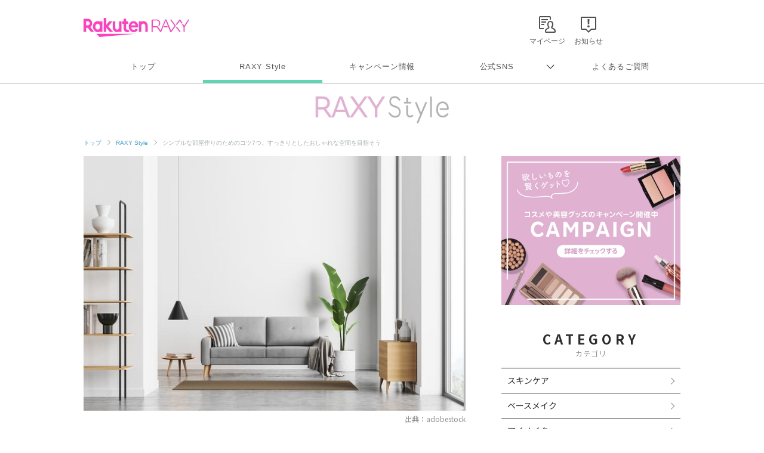

--- FILE ---
content_type: text/html; charset=utf-8
request_url: https://www.google.com/recaptcha/api2/aframe
body_size: 175
content:
<!DOCTYPE HTML><html><head><meta http-equiv="content-type" content="text/html; charset=UTF-8"></head><body><script nonce="LW9yDy4syvwKkNK82O-z3w">/** Anti-fraud and anti-abuse applications only. See google.com/recaptcha */ try{var clients={'sodar':'https://pagead2.googlesyndication.com/pagead/sodar?'};window.addEventListener("message",function(a){try{if(a.source===window.parent){var b=JSON.parse(a.data);var c=clients[b['id']];if(c){var d=document.createElement('img');d.src=c+b['params']+'&rc='+(localStorage.getItem("rc::a")?sessionStorage.getItem("rc::b"):"");window.document.body.appendChild(d);sessionStorage.setItem("rc::e",parseInt(sessionStorage.getItem("rc::e")||0)+1);localStorage.setItem("rc::h",'1769011127327');}}}catch(b){}});window.parent.postMessage("_grecaptcha_ready", "*");}catch(b){}</script></body></html>

--- FILE ---
content_type: application/javascript; charset=utf-8
request_url: https://fundingchoicesmessages.google.com/f/AGSKWxWHsr9h69z5w5Yy4uDpPpzTmYc4Cb7r2Q5_0QI0yN9t9PJv-hI9RlVLYEdAr4lzoReuCwmtljdmy93jPY04RGhJtHHKb1cQU_wGEATsivn07yJIsCWX0glx515sEjyrqezm4Anu8jHbOL3RB_xpcHLyuo6yhk_abZ1Qy_GjtwXMYqw8kyzgG3nvhPX1/_?wppaszoneid=/doubleclick.php/click/zone?/admin/ad_/ads9.
body_size: -1293
content:
window['e915ea6f-6d90-4ae2-a74e-ad2ebb4ed302'] = true;